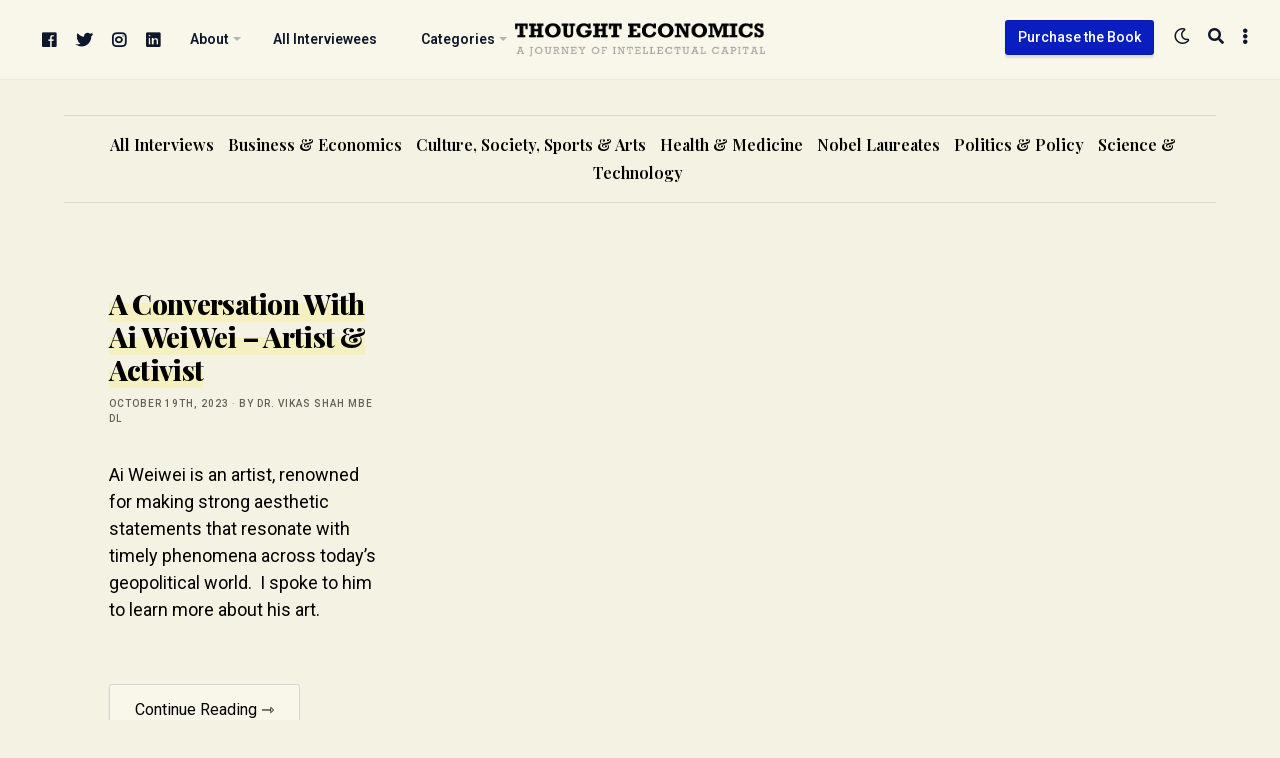

--- FILE ---
content_type: text/html; charset=UTF-8
request_url: https://thoughteconomics.com/tag/sculptor/
body_size: 11339
content:
<!doctype html> <html lang="en-GB" itemscope itemtype="//schema.org/WebSite" prefix="og://ogp.me/ns#" class="roboto">  <head>  <meta charset="UTF-8"/> <meta name="theme-color" content="#091ebf"/> <meta name="viewport" content="width=device-width,initial-scale=1.0,minimum-scale=1.0,maximum-scale=5.0"/> <link rel="preconnect" href="https://fonts.googleapis.com"> <link rel="preconnect" href="https://fonts.gstatic.com" crossorigin>  <link rel="canonical" href="https://thoughteconomics.com/ai-weiwei-interview/"/> <meta name="description" content="Dr. Vikas Shah MBE DL Interviews the world&#039;s leading thinkers, and the people shaping the century...."/> <meta property="og:locale" content="en_GB"/> <meta property="og:type" content="website"/> <meta property="og:url" content="https://thoughteconomics.com/ai-weiwei-interview/"/> <meta property="og:site_name" content="Thought Economics"/> <meta property="og:title" content="A Conversation With Ai WeiWei – Artist &#038; Activist"/> <meta property="og:description" content="Dr. Vikas Shah MBE DL Interviews the world&#039;s leading thinkers, and the people shaping the century...."/> <meta name="twitter:card" content="summary_large_image"/> <meta name="twitter:title" content="A Conversation With Ai WeiWei – Artist &#038; Activist"/> <meta name="twitter:description" content="Dr. Vikas Shah MBE DL Interviews the world&#039;s leading thinkers, and the people shaping the century...."/> <meta property="og:image" content="http://thoughteconomics.com/wp-content/uploads/2017/06/awwh.jpg"/> <meta property="twitter:image" content="http://thoughteconomics.com/wp-content/uploads/2017/06/awwh.jpg"/> <link rel="canonical" href="https://thoughteconomics.com/ai-weiwei-interview/"/> <meta name="description" content="Dr. Vikas Shah MBE DL Interviews the world&#039;s leading thinkers, and the people shaping the century...."/> <meta property="og:locale" content="en_GB"/> <meta property="og:type" content="website"/> <meta property="og:url" content="https://thoughteconomics.com/ai-weiwei-interview/"/> <meta property="og:site_name" content="Thought Economics"/> <meta property="og:title" content="A Conversation With Ai WeiWei – Artist &#038; Activist"/> <meta property="og:description" content="Dr. Vikas Shah MBE DL Interviews the world&#039;s leading thinkers, and the people shaping the century...."/> <meta name="twitter:card" content="summary_large_image"/> <meta name="twitter:title" content="A Conversation With Ai WeiWei – Artist &#038; Activist"/> <meta name="twitter:description" content="Dr. Vikas Shah MBE DL Interviews the world&#039;s leading thinkers, and the people shaping the century...."/> <meta property="og:image" content="http://thoughteconomics.com/wp-content/uploads/2017/06/awwh.jpg"/> <meta property="twitter:image" content="http://thoughteconomics.com/wp-content/uploads/2017/06/awwh.jpg"/> <title>sculptor &#8211; Thought Economics</title> <meta name='robots' content='max-image-preview:large'/> <link rel='dns-prefetch' href='//www.googletagmanager.com'/> <link rel='dns-prefetch' href='//fonts.googleapis.com'/> <link rel='dns-prefetch' href='//pagead2.googlesyndication.com'/> <style id='wp-img-auto-sizes-contain-inline-css' type='text/css'> img:is([sizes=auto i],[sizes^="auto," i]){contain-intrinsic-size:3000px 1500px} /*# sourceURL=wp-img-auto-sizes-contain-inline-css */ </style>  <link rel='stylesheet' id='flight-carousel-css' href='https://thoughteconomics.com/wp-content/plugins/flight-carousel/assets/css/carousel.min.css#asyncload' rel='preload' as='style' media='screen'/> <link rel='stylesheet' id='fontawesome-css' href='https://thoughteconomics.com/wp-content/plugins/flight-core/assets/fontawesome/css/all.min.css#asyncload' rel='preload' as='style' media='screen'/> <link rel='stylesheet' id='flight-core-css' href='https://thoughteconomics.com/wp-content/plugins/flight-core/assets/css/combined.css#asyncload' rel='preload' as='style' media='screen'/> <link rel='stylesheet' id='flight-faq-css' href='https://thoughteconomics.com/wp-content/plugins/flight-faqs/assets/css/faq.min.css#asyncload' rel='preload' as='style' media='screen'/> <link rel='stylesheet' id='flight-portfolio-css' href='https://thoughteconomics.com/wp-content/plugins/flight-portfolio/assets/css/portfolio.min.css#asyncload' rel='preload' as='style' media='screen'/> <link rel='stylesheet' id='flight-slider-css' href='https://thoughteconomics.com/wp-content/plugins/flight-slider/assets/css/slider.css#asyncload' rel='preload' as='style' media='screen'/> <link rel='stylesheet' id='wp-block-library-css' href='https://thoughteconomics.com/wp-includes/css/dist/block-library/style.min.css' media='all'/> <style id='classic-theme-styles-inline-css' type='text/css'> /*! This file is auto-generated */ .wp-block-button__link{color:#fff;background-color:#32373c;border-radius:9999px;box-shadow:none;text-decoration:none;padding:calc(.667em + 2px) calc(1.333em + 2px);font-size:1.125em}.wp-block-file__button{background:#32373c;color:#fff;text-decoration:none} /*# sourceURL=/wp-includes/css/classic-themes.min.css */ </style> <style id='global-styles-inline-css' type='text/css'> :root{--wp--preset--aspect-ratio--square: 1;--wp--preset--aspect-ratio--4-3: 4/3;--wp--preset--aspect-ratio--3-4: 3/4;--wp--preset--aspect-ratio--3-2: 3/2;--wp--preset--aspect-ratio--2-3: 2/3;--wp--preset--aspect-ratio--16-9: 16/9;--wp--preset--aspect-ratio--9-16: 9/16;--wp--preset--color--black: #000000;--wp--preset--color--cyan-bluish-gray: #abb8c3;--wp--preset--color--white: #ffffff;--wp--preset--color--pale-pink: #f78da7;--wp--preset--color--vivid-red: #cf2e2e;--wp--preset--color--luminous-vivid-orange: #ff6900;--wp--preset--color--luminous-vivid-amber: #fcb900;--wp--preset--color--light-green-cyan: #7bdcb5;--wp--preset--color--vivid-green-cyan: #00d084;--wp--preset--color--pale-cyan-blue: #8ed1fc;--wp--preset--color--vivid-cyan-blue: #0693e3;--wp--preset--color--vivid-purple: #9b51e0;--wp--preset--gradient--vivid-cyan-blue-to-vivid-purple: linear-gradient(135deg,rgb(6,147,227) 0%,rgb(155,81,224) 100%);--wp--preset--gradient--light-green-cyan-to-vivid-green-cyan: linear-gradient(135deg,rgb(122,220,180) 0%,rgb(0,208,130) 100%);--wp--preset--gradient--luminous-vivid-amber-to-luminous-vivid-orange: linear-gradient(135deg,rgb(252,185,0) 0%,rgb(255,105,0) 100%);--wp--preset--gradient--luminous-vivid-orange-to-vivid-red: linear-gradient(135deg,rgb(255,105,0) 0%,rgb(207,46,46) 100%);--wp--preset--gradient--very-light-gray-to-cyan-bluish-gray: linear-gradient(135deg,rgb(238,238,238) 0%,rgb(169,184,195) 100%);--wp--preset--gradient--cool-to-warm-spectrum: linear-gradient(135deg,rgb(74,234,220) 0%,rgb(151,120,209) 20%,rgb(207,42,186) 40%,rgb(238,44,130) 60%,rgb(251,105,98) 80%,rgb(254,248,76) 100%);--wp--preset--gradient--blush-light-purple: linear-gradient(135deg,rgb(255,206,236) 0%,rgb(152,150,240) 100%);--wp--preset--gradient--blush-bordeaux: linear-gradient(135deg,rgb(254,205,165) 0%,rgb(254,45,45) 50%,rgb(107,0,62) 100%);--wp--preset--gradient--luminous-dusk: linear-gradient(135deg,rgb(255,203,112) 0%,rgb(199,81,192) 50%,rgb(65,88,208) 100%);--wp--preset--gradient--pale-ocean: linear-gradient(135deg,rgb(255,245,203) 0%,rgb(182,227,212) 50%,rgb(51,167,181) 100%);--wp--preset--gradient--electric-grass: linear-gradient(135deg,rgb(202,248,128) 0%,rgb(113,206,126) 100%);--wp--preset--gradient--midnight: linear-gradient(135deg,rgb(2,3,129) 0%,rgb(40,116,252) 100%);--wp--preset--font-size--small: 13px;--wp--preset--font-size--medium: 20px;--wp--preset--font-size--large: 36px;--wp--preset--font-size--x-large: 42px;--wp--preset--spacing--20: 0.44rem;--wp--preset--spacing--30: 0.67rem;--wp--preset--spacing--40: 1rem;--wp--preset--spacing--50: 1.5rem;--wp--preset--spacing--60: 2.25rem;--wp--preset--spacing--70: 3.38rem;--wp--preset--spacing--80: 5.06rem;--wp--preset--shadow--natural: 6px 6px 9px rgba(0, 0, 0, 0.2);--wp--preset--shadow--deep: 12px 12px 50px rgba(0, 0, 0, 0.4);--wp--preset--shadow--sharp: 6px 6px 0px rgba(0, 0, 0, 0.2);--wp--preset--shadow--outlined: 6px 6px 0px -3px rgb(255, 255, 255), 6px 6px rgb(0, 0, 0);--wp--preset--shadow--crisp: 6px 6px 0px rgb(0, 0, 0);}:where(.is-layout-flex){gap: 0.5em;}:where(.is-layout-grid){gap: 0.5em;}body .is-layout-flex{display: flex;}.is-layout-flex{flex-wrap: wrap;align-items: center;}.is-layout-flex > :is(*, div){margin: 0;}body .is-layout-grid{display: grid;}.is-layout-grid > :is(*, div){margin: 0;}:where(.wp-block-columns.is-layout-flex){gap: 2em;}:where(.wp-block-columns.is-layout-grid){gap: 2em;}:where(.wp-block-post-template.is-layout-flex){gap: 1.25em;}:where(.wp-block-post-template.is-layout-grid){gap: 1.25em;}.has-black-color{color: var(--wp--preset--color--black) !important;}.has-cyan-bluish-gray-color{color: var(--wp--preset--color--cyan-bluish-gray) !important;}.has-white-color{color: var(--wp--preset--color--white) !important;}.has-pale-pink-color{color: var(--wp--preset--color--pale-pink) !important;}.has-vivid-red-color{color: var(--wp--preset--color--vivid-red) !important;}.has-luminous-vivid-orange-color{color: var(--wp--preset--color--luminous-vivid-orange) !important;}.has-luminous-vivid-amber-color{color: var(--wp--preset--color--luminous-vivid-amber) !important;}.has-light-green-cyan-color{color: var(--wp--preset--color--light-green-cyan) !important;}.has-vivid-green-cyan-color{color: var(--wp--preset--color--vivid-green-cyan) !important;}.has-pale-cyan-blue-color{color: var(--wp--preset--color--pale-cyan-blue) !important;}.has-vivid-cyan-blue-color{color: var(--wp--preset--color--vivid-cyan-blue) !important;}.has-vivid-purple-color{color: var(--wp--preset--color--vivid-purple) !important;}.has-black-background-color{background-color: var(--wp--preset--color--black) !important;}.has-cyan-bluish-gray-background-color{background-color: var(--wp--preset--color--cyan-bluish-gray) !important;}.has-white-background-color{background-color: var(--wp--preset--color--white) !important;}.has-pale-pink-background-color{background-color: var(--wp--preset--color--pale-pink) !important;}.has-vivid-red-background-color{background-color: var(--wp--preset--color--vivid-red) !important;}.has-luminous-vivid-orange-background-color{background-color: var(--wp--preset--color--luminous-vivid-orange) !important;}.has-luminous-vivid-amber-background-color{background-color: var(--wp--preset--color--luminous-vivid-amber) !important;}.has-light-green-cyan-background-color{background-color: var(--wp--preset--color--light-green-cyan) !important;}.has-vivid-green-cyan-background-color{background-color: var(--wp--preset--color--vivid-green-cyan) !important;}.has-pale-cyan-blue-background-color{background-color: var(--wp--preset--color--pale-cyan-blue) !important;}.has-vivid-cyan-blue-background-color{background-color: var(--wp--preset--color--vivid-cyan-blue) !important;}.has-vivid-purple-background-color{background-color: var(--wp--preset--color--vivid-purple) !important;}.has-black-border-color{border-color: var(--wp--preset--color--black) !important;}.has-cyan-bluish-gray-border-color{border-color: var(--wp--preset--color--cyan-bluish-gray) !important;}.has-white-border-color{border-color: var(--wp--preset--color--white) !important;}.has-pale-pink-border-color{border-color: var(--wp--preset--color--pale-pink) !important;}.has-vivid-red-border-color{border-color: var(--wp--preset--color--vivid-red) !important;}.has-luminous-vivid-orange-border-color{border-color: var(--wp--preset--color--luminous-vivid-orange) !important;}.has-luminous-vivid-amber-border-color{border-color: var(--wp--preset--color--luminous-vivid-amber) !important;}.has-light-green-cyan-border-color{border-color: var(--wp--preset--color--light-green-cyan) !important;}.has-vivid-green-cyan-border-color{border-color: var(--wp--preset--color--vivid-green-cyan) !important;}.has-pale-cyan-blue-border-color{border-color: var(--wp--preset--color--pale-cyan-blue) !important;}.has-vivid-cyan-blue-border-color{border-color: var(--wp--preset--color--vivid-cyan-blue) !important;}.has-vivid-purple-border-color{border-color: var(--wp--preset--color--vivid-purple) !important;}.has-vivid-cyan-blue-to-vivid-purple-gradient-background{background: var(--wp--preset--gradient--vivid-cyan-blue-to-vivid-purple) !important;}.has-light-green-cyan-to-vivid-green-cyan-gradient-background{background: var(--wp--preset--gradient--light-green-cyan-to-vivid-green-cyan) !important;}.has-luminous-vivid-amber-to-luminous-vivid-orange-gradient-background{background: var(--wp--preset--gradient--luminous-vivid-amber-to-luminous-vivid-orange) !important;}.has-luminous-vivid-orange-to-vivid-red-gradient-background{background: var(--wp--preset--gradient--luminous-vivid-orange-to-vivid-red) !important;}.has-very-light-gray-to-cyan-bluish-gray-gradient-background{background: var(--wp--preset--gradient--very-light-gray-to-cyan-bluish-gray) !important;}.has-cool-to-warm-spectrum-gradient-background{background: var(--wp--preset--gradient--cool-to-warm-spectrum) !important;}.has-blush-light-purple-gradient-background{background: var(--wp--preset--gradient--blush-light-purple) !important;}.has-blush-bordeaux-gradient-background{background: var(--wp--preset--gradient--blush-bordeaux) !important;}.has-luminous-dusk-gradient-background{background: var(--wp--preset--gradient--luminous-dusk) !important;}.has-pale-ocean-gradient-background{background: var(--wp--preset--gradient--pale-ocean) !important;}.has-electric-grass-gradient-background{background: var(--wp--preset--gradient--electric-grass) !important;}.has-midnight-gradient-background{background: var(--wp--preset--gradient--midnight) !important;}.has-small-font-size{font-size: var(--wp--preset--font-size--small) !important;}.has-medium-font-size{font-size: var(--wp--preset--font-size--medium) !important;}.has-large-font-size{font-size: var(--wp--preset--font-size--large) !important;}.has-x-large-font-size{font-size: var(--wp--preset--font-size--x-large) !important;} :where(.wp-block-post-template.is-layout-flex){gap: 1.25em;}:where(.wp-block-post-template.is-layout-grid){gap: 1.25em;} :where(.wp-block-term-template.is-layout-flex){gap: 1.25em;}:where(.wp-block-term-template.is-layout-grid){gap: 1.25em;} :where(.wp-block-columns.is-layout-flex){gap: 2em;}:where(.wp-block-columns.is-layout-grid){gap: 2em;} :root :where(.wp-block-pullquote){font-size: 1.5em;line-height: 1.6;} /*# sourceURL=global-styles-inline-css */ </style> <link rel='stylesheet' id='flight-heading-font-css' href='//fonts.googleapis.com/css2?family=Playfair+Display%3Awght%40400%3B500%3B600%3B700%3B800%3B900&#038;display=swap#asyncload' rel='preload' as='style' media='screen'/> <link rel='stylesheet' id='flight-body-font-css' href='//fonts.googleapis.com/css2?family=Roboto%3Awght%40400%3B500%3B600%3B700%3B800%3B900&#038;display=swap#asyncload' rel='preload' as='style' media='screen'/> <link rel='stylesheet' id='flight-css' href='https://thoughteconomics.com/wp-content/themes/te/framework/assets/css/combined.css#asyncload' rel='preload' as='style' media='screen'/> <script src="https://thoughteconomics.com/wp-includes/js/jquery/jquery.min.js" id="jquery-core-js"></script> <script src="https://thoughteconomics.com/wp-includes/js/jquery/jquery-migrate.min.js" id="jquery-migrate-js"></script>   <script src="https://www.googletagmanager.com/gtag/js?id=GT-5DHD67K" id="google_gtagjs-js" async></script> <script id="google_gtagjs-js-after"> /* <![CDATA[ */ window.dataLayer = window.dataLayer || [];function gtag(){dataLayer.push(arguments);} gtag("set","linker",{"domains":["thoughteconomics.com"]}); gtag("js", new Date()); gtag("set", "developer_id.dZTNiMT", true); gtag("config", "GT-5DHD67K"); //# sourceURL=google_gtagjs-js-after /* ]]> */ </script> <meta name="generator" content="Site Kit by Google 1.170.0"/>  <meta name="google-adsense-platform-account" content="ca-host-pub-2644536267352236"> <meta name="google-adsense-platform-domain" content="sitekit.withgoogle.com">  <meta name="generator" content="Elementor 3.34.1; features: additional_custom_breakpoints; settings: css_print_method-external, google_font-enabled, font_display-auto"> <style> .e-con.e-parent:nth-of-type(n+4):not(.e-lazyloaded):not(.e-no-lazyload), .e-con.e-parent:nth-of-type(n+4):not(.e-lazyloaded):not(.e-no-lazyload) * { background-image: none !important; } @media screen and (max-height: 1024px) { .e-con.e-parent:nth-of-type(n+3):not(.e-lazyloaded):not(.e-no-lazyload), .e-con.e-parent:nth-of-type(n+3):not(.e-lazyloaded):not(.e-no-lazyload) * { background-image: none !important; } } @media screen and (max-height: 640px) { .e-con.e-parent:nth-of-type(n+2):not(.e-lazyloaded):not(.e-no-lazyload), .e-con.e-parent:nth-of-type(n+2):not(.e-lazyloaded):not(.e-no-lazyload) * { background-image: none !important; } } </style>  <script type="text/javascript" async="async" src="https://pagead2.googlesyndication.com/pagead/js/adsbygoogle.js?client=ca-pub-9274133184643397&amp;host=ca-host-pub-2644536267352236" crossorigin="anonymous"></script>  <link rel="icon" href="https://thoughteconomics.com/wp-content/uploads/2016/09/cropped-side-ID-32x32.jpg" sizes="32x32"/> <link rel="icon" href="https://thoughteconomics.com/wp-content/uploads/2016/09/cropped-side-ID-192x192.jpg" sizes="192x192"/> <link rel="apple-touch-icon" href="https://thoughteconomics.com/wp-content/uploads/2016/09/cropped-side-ID-180x180.jpg"/> <meta name="msapplication-TileImage" content="https://thoughteconomics.com/wp-content/uploads/2016/09/cropped-side-ID-270x270.jpg"/> <style type="text/css" id="wp-custom-css"> .tagcloud a { margin-right: 5px!important; font-size:14px!important; text-transform:capitalize; } </style> <script async="async" src="//www.googletagmanager.com/gtag/js?id=UA-2270351-4"></script> <script async="async">window.dataLayer = window.dataLayer || [];function gtag(){dataLayer.push(arguments);}gtag('js',new Date());gtag('config', 'UA-2270351-4');</script>  <script async src="https://www.googletagmanager.com/gtag/js?id=G-8CFDTMHWCL"></script> <script> window.dataLayer = window.dataLayer || []; function gtag(){dataLayer.push(arguments);} gtag('js', new Date()); gtag('config', 'G-8CFDTMHWCL'); </script> </head>  <body id="index" class="archive tag tag-sculptor tag-1308 wp-theme-te 1 flight-frontend elementor-default elementor-kit-8001"> <div id="push"> <div id="blurred" >  <div id="site-search"> <div class="flight-boxed"> <a href="#close-the-search-form" class="search-close" title="Close Search" rel="nofollow"><span class="screen-reader-text">Close Search</span> &times;</a> <form method="get" class="search-form" action="https://thoughteconomics.com/" data-aos="zoom-in-up"> <label for="live-search" class="screen-reader-text" aria-label="Search">Search</label> <input type="search" class="field" name="s" id="live-search" placeholder="Begin typing to search..." autocomplete="off"/> <input type="submit" class="search-submit submit" name="submit" value="Search"/> </form> <div id="ajax-search-data"></div> </div> </div>  <header id="main" class="stuck header-v2" itemscope="itemscope" itemtype="//schema.org/WPHeader">  <div class="nav-toggle flight-fullwidth">  <nav id="primary" itemscope="itemscope" itemtype="//schema.org/SiteNavigationElement" data-aos="zoom-in-up">  <div id="site-logo" class="flight-aligncenter flight-textcenter"> <a href="https://thoughteconomics.com/" title="Thought Economics" itemprop="url"> <img class="primary-logo no-lazy" src="http://thoughteconomics.com/wp-content/uploads/2023/10/te-logo.png" alt="Thought Economics"/> <img class="secondary-logo no-lazy flight-visuallyhidden" src="http://thoughteconomics.com/wp-content/uploads/2023/10/te-logo.png" alt="Thought Economics"/> <img class="alternate-logo no-lazy flight-visuallyhidden" src="http://thoughteconomics.com/wp-content/uploads/2023/10/te-logo.png" alt="Thought Economics"/> <h3 class="flight-visuallyhidden">Dr. Vikas Shah MBE DL Interviews the world&#039;s leading thinkers, and the people shaping the century.</h3> </a> </div>   <a class="aside-open" href="#toggle-the-sidebar" rel="nofollow" title="Open Sidebar"> <span class="screen-reader-text">Open Sidebar</span> <i class="fas fa-ellipsis-v"></i> </a>     <a class="search-button" href="#open-the-search-form" rel="nofollow" title="Search"> <span class="screen-reader-text">Search</span> <i class="fas fa-search"></i> </a>  <a class="contrast-toggle" href="#toggle-the-contrast-mode" rel="nofollow" title="Toggle Contrast"> <span class="screen-reader-text">Toggle Contrast</span> <i class="far fa-moon"></i> </a> <a class="flight-button flight-button-small notmobile" href="https://thoughteconomics.com/order-thought-economics-book/" style="margin-top:20px;float:right;" itemprop="url">Purchase the Book</a> <div class="nav"><ul class="menu"> <li class="facebook social-item"> <a href="https://www.facebook.com/thoughteconomics" target="_blank" rel="noopener"> <i class="fab fa-facebook"></i> <span class="screen-reader-text">facebook</span> </a> </li> <li class="twitter social-item"> <a href="https://twitter.com/mrvikas" target="_blank" rel="noopener"> <i class="fab fa-twitter"></i> <span class="screen-reader-text">twitter</span> </a> </li> <li class="instagram social-item"> <a href="https://instagram.com/thisismrshah/" target="_blank" rel="noopener"> <i class="fab fa-instagram"></i> <span class="screen-reader-text">instagram</span> </a> </li> <li class="linkedin social-item"> <a href="https://uk.linkedin.com/in/vikasshahlinkedin" target="_blank" rel="noopener"> <i class="fab fa-linkedin"></i> <span class="screen-reader-text">linkedin</span> </a> </li> <li id="menu-item-7964" class="menu-item menu-item-type-custom menu-item-object-custom menu-item-has-children menu-item-7964"><a href="#"><span itemprop="name">About</span></a> <ul class="sub-menu"> <li id="menu-item-111" class="menu-item menu-item-type-post_type menu-item-object-page menu-item-111"><a href="https://thoughteconomics.com/about-thought-economics/"><span itemprop="name">About Thought Economics</span></a></li> <li id="menu-item-4286" class="menu-item menu-item-type-post_type menu-item-object-page menu-item-4286"><a href="https://thoughteconomics.com/about-the-author/"><span itemprop="name">About the Author</span></a></li> <li id="menu-item-5342" class="menu-item menu-item-type-post_type menu-item-object-page menu-item-5342"><a href="https://thoughteconomics.com/contact/"><span itemprop="name">Contact</span></a></li> </ul> </li> <li id="menu-item-7965" class="menu-item menu-item-type-post_type menu-item-object-page menu-item-7965"><a href="https://thoughteconomics.com/all-interviewees/"><span itemprop="name">All Interviewees</span></a></li> <li id="menu-item-7967" class="menu-item menu-item-type-custom menu-item-object-custom menu-item-has-children menu-item-7967"><a href="#"><span itemprop="name">Categories</span></a> <ul class="sub-menu"> <li id="menu-item-9877" class="menu-item menu-item-type-taxonomy menu-item-object-category menu-item-9877"><a href="https://thoughteconomics.com/category/all-interviews/"><span itemprop="name">All Interviews</span></a></li> <li id="menu-item-7968" class="menu-item menu-item-type-taxonomy menu-item-object-category menu-item-7968"><a href="https://thoughteconomics.com/category/business-economics/"><span itemprop="name">Business &amp; Economics</span></a></li> <li id="menu-item-7970" class="menu-item menu-item-type-taxonomy menu-item-object-category menu-item-7970"><a href="https://thoughteconomics.com/category/politics-policy/"><span itemprop="name">Politics &amp; Policy</span></a></li> <li id="menu-item-7971" class="menu-item menu-item-type-taxonomy menu-item-object-category menu-item-7971"><a href="https://thoughteconomics.com/category/culture-society-arts/"><span itemprop="name">Culture, Society, Sports &amp; Arts</span></a></li> <li id="menu-item-7972" class="menu-item menu-item-type-taxonomy menu-item-object-category menu-item-7972"><a href="https://thoughteconomics.com/category/science-technology/"><span itemprop="name">Science &amp; Technology</span></a></li> <li id="menu-item-7973" class="menu-item menu-item-type-taxonomy menu-item-object-category menu-item-7973"><a href="https://thoughteconomics.com/category/health-medicine/"><span itemprop="name">Health &amp; Medicine</span></a></li> <li id="menu-item-7974" class="menu-item menu-item-type-taxonomy menu-item-object-category menu-item-7974"><a href="https://thoughteconomics.com/category/nobel-laureates/"><span itemprop="name">Nobel Laureates</span></a></li> </ul> </li> </ul></div>  </nav>  </div>  </header>   <div id="container"> <div id="wrapper"> <div class="flight-fullwidth notphone"> <ul id="header-categories"> <li class="cat-item cat-item-1"><a href="https://thoughteconomics.com/category/all-interviews/">All Interviews</a> </li> <li class="cat-item cat-item-16"><a href="https://thoughteconomics.com/category/business-economics/">Business &amp; Economics</a> </li> <li class="cat-item cat-item-92"><a href="https://thoughteconomics.com/category/culture-society-arts/">Culture, Society, Sports &amp; Arts</a> </li> <li class="cat-item cat-item-99"><a href="https://thoughteconomics.com/category/health-medicine/">Health &amp; Medicine</a> </li> <li class="cat-item cat-item-182"><a href="https://thoughteconomics.com/category/nobel-laureates/">Nobel Laureates</a> </li> <li class="cat-item cat-item-34"><a href="https://thoughteconomics.com/category/politics-policy/">Politics &amp; Policy</a> </li> <li class="cat-item cat-item-22"><a href="https://thoughteconomics.com/category/science-technology/">Science &amp; Technology</a> </li> </ul> </div>  <div id="articles">  <div class="title-clone notmobile" data-aos="zoom-in-up" role="presentation"> sculptor</div>   <div class="flight-fullwidth flight-textleft"> <div class="masonry">  <article class="h-entry flight-one-third masonry-item post-5234 post type-post status-publish format-standard hentry category-all-interviews category-culture-society-arts category-politics-policy tag-activist tag-ai tag-ai-weiwei tag-art tag-artist tag-china tag-creativity tag-democracy tag-dissident tag-political-art tag-political-change tag-political-crisis tag-politics tag-protest tag-protest-art tag-refugee-crisis tag-sculptor tag-sculpture tag-weiwei" id="post-5234" itemscope itemtype="http://schema.org/BlogPosting" data-aos="zoom-in-up">    <div class="flight-clearfix"></div>   <div class="flight-boxed">  <h2 class="p-name entry-title" itemprop="name headline mainEntityOfPage"> <a class="u-url" href="https://thoughteconomics.com/ai-weiwei-interview/" title="A Conversation With Ai WeiWei – Artist &#038; Activist" itemprop="url"> A Conversation With Ai WeiWei – Artist &#038; Activist </a> </h2>   <div class="postmeta">  <span class="alt-meta"><a href="https://thoughteconomics.com/ai-weiwei-interview/" title="A Conversation With Ai WeiWei – Artist &#038; Activist"> October 19th, 2023</a>  &middot;  <span class="alt-meta"><a href="https://thoughteconomics.com/author/thought-economics/">by Dr. Vikas Shah MBE DL</a>  <span class="meta-tags"> </span> </div>   <div class="flight-clearfix"></div>   <div class="p-summary entry-summary" itemprop="articleBody">Ai Weiwei is an artist, renowned for making strong aesthetic statements that resonate with timely phenomena across today’s geopolitical world.  I spoke to him to learn more about his art.</div>   <div class="published entry-date flight-visuallyhidden" content="28-06-2017 12:09:27" itemprop="datePublished"></div> <div class="updated entry-date flight-visuallyhidden" content="19-10-2023 12:16:32" itemprop="dateModified">19-10-2023 12:16:32</div> <div class="vcard author entry-author flight-visuallyhidden" itemprop="author"><span class="fn">Dr. Vikas Shah MBE DL</span></div> <div class="publisher entry-publisher flight-visuallyhidden" itemprop="publisher">Thought Economics</div>  <p>&nbsp;</p>  <p><a class="u-url more-link" href="https://thoughteconomics.com/ai-weiwei-interview/" itemprop="url">Continue Reading &#8702;</a></p>  </div>  </article>  </div>   </div>  </div>  </div> </div>   <footer id="footer" itemscope="itemscope" itemtype="//schema.org/WPFooter" class="widgetized">  <div class="flight-boxed">    <nav id="secondary" class="navigation flight-one-full" itemscope="itemscope" itemtype="//www.schema.org/SiteNavigationElement"> <div class="nav"><ul id="footernav" class="menu"><li id="menu-item-7962" class="menu-item menu-item-type-post_type menu-item-object-page menu-item-7962"><a href="https://thoughteconomics.com/home/"><span itemprop="name">Home</span></a></li> <li id="menu-item-7963" class="menu-item menu-item-type-post_type menu-item-object-page menu-item-7963"><a href="https://thoughteconomics.com/contact/"><span itemprop="name">Contact</span></a></li> <li id="menu-item-4866" class="menu-item menu-item-type-post_type menu-item-object-page menu-item-4866"><a href="https://thoughteconomics.com/human-sitemap/"><span itemprop="name">Sitemap</span></a></li> <li id="menu-item-5615" class="menu-item menu-item-type-post_type menu-item-object-page menu-item-privacy-policy menu-item-5615"><a rel="privacy-policy" href="https://thoughteconomics.com/privacy-policy/"><span itemprop="name">Privacy</span></a></li> </ul></div> </nav>    <div id="lower-footer">  <div id="copyright"> <p> Copyright &copy; 2026 Thought Economics, Swiscot House, 5 Pacific Way, Salford, M50 1DL. United Kingdom </p> </div>  <ul id="footer-social" class="nolist flight-alignright"> <li class="facebook"> <a href="https://www.facebook.com/thoughteconomics" target="_blank" rel="noopener"> <i class="fab fa-facebook"></i> <span class="screen-reader-text">facebook</span> </a> </li> <li class="twitter"> <a href="https://twitter.com/mrvikas" target="_blank" rel="noopener"> <i class="fab fa-twitter"></i> <span class="screen-reader-text">twitter</span> </a> </li> <li class="instagram"> <a href="https://instagram.com/thisismrshah/" target="_blank" rel="noopener"> <i class="fab fa-instagram"></i> <span class="screen-reader-text">instagram</span> </a> </li> <li class="linkedin"> <a href="https://uk.linkedin.com/in/vikasshahlinkedin" target="_blank" rel="noopener"> <i class="fab fa-linkedin"></i> <span class="screen-reader-text">linkedin</span> </a> </li> </ul>  </div>  </div>  </footer>  </div>  </div>   <aside id="aside" class="" itemscope="itemscope" itemtype="//schema.org/WPSideBar"> <div class="aside-header"> <a href="#close-the-sidebar" class="aside-close" rel="nofollow" title="Close Sidebar"> <span class="screen-reader-text">Close Sidebar</span> &times; </a> </div> <div class="aside-contents">  <div class="mobile widget"> <h6>Navigate</h6>  <nav class="navigation"> <div class="nav"><ul id="asidenav" class="menu"><li id="menu-item-5343" class="menu-item menu-item-type-post_type menu-item-object-page menu-item-5343"><a href="https://thoughteconomics.com/home/">Home</a></li> <li id="menu-item-5344" class="menu-item menu-item-type-post_type menu-item-object-page menu-item-5344"><a href="https://thoughteconomics.com/about-the-author/">About The Author</a></li> <li id="menu-item-5345" class="menu-item menu-item-type-post_type menu-item-object-page menu-item-5345"><a href="https://thoughteconomics.com/about-thought-economics/">About Thought Economics</a></li> <li id="menu-item-5346" class="menu-item menu-item-type-post_type menu-item-object-page menu-item-5346"><a href="https://thoughteconomics.com/all-interviewees/">All Interviewees</a></li> <li id="menu-item-7976" class="menu-item menu-item-type-custom menu-item-object-custom menu-item-has-children menu-item-7976"><a href="#">Categories</a> <ul class="sub-menu"> <li id="menu-item-9878" class="menu-item menu-item-type-taxonomy menu-item-object-category menu-item-9878"><a href="https://thoughteconomics.com/category/all-interviews/">All Interviews</a></li> <li id="menu-item-7977" class="menu-item menu-item-type-taxonomy menu-item-object-category menu-item-7977"><a href="https://thoughteconomics.com/category/business-economics/">Business &amp; Economics</a></li> <li id="menu-item-7979" class="menu-item menu-item-type-taxonomy menu-item-object-category menu-item-7979"><a href="https://thoughteconomics.com/category/politics-policy/">Politics &amp; Policy</a></li> <li id="menu-item-7980" class="menu-item menu-item-type-taxonomy menu-item-object-category menu-item-7980"><a href="https://thoughteconomics.com/category/culture-society-arts/">Culture, Society, Sports &amp; Arts</a></li> <li id="menu-item-7981" class="menu-item menu-item-type-taxonomy menu-item-object-category menu-item-7981"><a href="https://thoughteconomics.com/category/science-technology/">Science &amp; Technology</a></li> <li id="menu-item-7982" class="menu-item menu-item-type-taxonomy menu-item-object-category menu-item-7982"><a href="https://thoughteconomics.com/category/health-medicine/">Health &amp; Medicine</a></li> <li id="menu-item-7983" class="menu-item menu-item-type-taxonomy menu-item-object-category menu-item-7983"><a href="https://thoughteconomics.com/category/nobel-laureates/">Nobel Laureates</a></li> </ul> </li> <li id="menu-item-5348" class="menu-item menu-item-type-post_type menu-item-object-page menu-item-5348"><a href="https://thoughteconomics.com/contact/">Contact</a></li> <li id="menu-item-5350" class="menu-item menu-item-type-post_type menu-item-object-page menu-item-5350"><a href="https://thoughteconomics.com/human-sitemap/">Sitemap</a></li> <li id="menu-item-7985" class="menu-item menu-item-type-post_type menu-item-object-page menu-item-privacy-policy menu-item-7985"><a rel="privacy-policy" href="https://thoughteconomics.com/privacy-policy/">Privacy Policy</a></li> <li id="menu-item-5433" class="menu-item menu-item-type-custom menu-item-object-custom menu-item-5433"><a href="https://vikas.work">Vikas Shah</a></li> </ul></div> </nav>  </div>   <div id="block-2" class="widget"> <h6 class="wp-block-heading">About Thought Economics</h6> </div><div id="block-3" class="widget"> <p>Thought Economics is a journal of intellectual capital, now read in over 120 countries. We are recognised for our exclusive one to one interviews with the individuals who have shaped our world, are shaping our future, and impact every aspect of our lives. Thought Economics also features world-class opinion editorials on the issues that matter.</p> </div>  </div> </aside>       <a id="to-top" href="#index"><i class="fas fa-chevron-up"></i></a>  <script type="speculationrules"> {"prefetch":[{"source":"document","where":{"and":[{"href_matches":"/*"},{"not":{"href_matches":["/wp-*.php","/wp-admin/*","/wp-content/uploads/*","/wp-content/*","/wp-content/plugins/*","/wp-content/themes/te/*","/*\\?(.+)"]}},{"not":{"selector_matches":"a[rel~=\"nofollow\"]"}},{"not":{"selector_matches":".no-prefetch, .no-prefetch a"}}]},"eagerness":"conservative"}]} </script> <script> jQuery( document ).ready( function($) { function delay( callback, ms ) { var timer = 0; return function() { var context = this, args = arguments; clearTimeout(timer); timer = setTimeout( function() { callback.apply( context, args ); }, ms || 0); }; } $( '#live-search' ).on( 'search', function() { $( '#ajax-search-data' ).html( "" ); }); $( '.search-close' ).on( 'click', function() { $( '#ajax-search-data' ).html( "" ); }); $( '#live-search' ).keypress( delay( function(e) { var keyword = $( '#live-search' ).val(); if ( keyword == "" ) { $( '#ajax-search-data' ).html( "" ); } else { jQuery.ajax({ url : 'https://thoughteconomics.com/wp-admin/admin-ajax.php', type : 'post', data : { action: 'flight_ajax_search', keyword: keyword }, success : function(data) { $( '#ajax-search-data' ).html( data ); $( '.keyword' ).text( keyword ); } }); } }, 200 )); }); </script> <script> const lazyloadRunObserver = () => { const lazyloadBackgrounds = document.querySelectorAll( `.e-con.e-parent:not(.e-lazyloaded)` ); const lazyloadBackgroundObserver = new IntersectionObserver( ( entries ) => { entries.forEach( ( entry ) => { if ( entry.isIntersecting ) { let lazyloadBackground = entry.target; if( lazyloadBackground ) { lazyloadBackground.classList.add( 'e-lazyloaded' ); } lazyloadBackgroundObserver.unobserve( entry.target ); } }); }, { rootMargin: '200px 0px 200px 0px' } ); lazyloadBackgrounds.forEach( ( lazyloadBackground ) => { lazyloadBackgroundObserver.observe( lazyloadBackground ); } ); }; const events = [ 'DOMContentLoaded', 'elementor/lazyload/observe', ]; events.forEach( ( event ) => { document.addEventListener( event, lazyloadRunObserver ); } ); </script> <script src="https://thoughteconomics.com/wp-content/plugins/flight-carousel/assets/js/carousel.min.js#deferload&#039; defer=&#039;defer" id="flightcarousel-js"></script> <script src="https://thoughteconomics.com/wp-content/plugins/flight-core/assets/js/cookie.min.js#deferload&#039; defer=&#039;defer" id="flight-core-cookie-js"></script> <script src="https://thoughteconomics.com/wp-content/plugins/flight-core/assets/js/plugins.min.js#deferload&#039; defer=&#039;defer" id="flight-core-plugins-js"></script> <script src="https://thoughteconomics.com/wp-content/plugins/flight-core/assets/js/flight-core.min.js#deferload&#039; defer=&#039;defer" id="flight-core-js"></script> <script src="https://thoughteconomics.com/wp-content/plugins/flight-slider/assets/js/slider.min.js#deferload&#039; defer=&#039;defer" id="flight-slider-js"></script> <script src="https://thoughteconomics.com/wp-content/themes/te/framework/assets/js/application.min.js#deferload&#039; defer=&#039;defer" id="flight-js"></script> <style> /** * Hellobar */ #hellobar, .woocommerce-store-notice, p.demo_store { background: #111111!important; } #hellobar, #hellobar p, #hellobar a, .woocommerce-store-notice, p.demo_store { color: #ffffff!important; } /** * Typography */ html { font-family: "Roboto"; font-size: 18px; font-weight: 400; } body:not(.elementor-editor-active) h1, body:not(.elementor-editor-active) h2, body:not(.elementor-editor-active) h3, body:not(.elementor-editor-active) h4, body:not(.elementor-editor-active) h5, body:not(.elementor-editor-active) h6, body:not(.elementor-editor-active) h1 a, body:not(.elementor-editor-active) h2 a, body:not(.elementor-editor-active) h3 a, body:not(.elementor-editor-active) h4 a, body:not(.elementor-editor-active) h5 a, body:not(.elementor-editor-active) h6 a { font-family: "Playfair Display"; } .swiper-slide-content { font-family: "Roboto"; font-weight: 400; } /** * Footer */ footer#footer { background: #0a0a0a!important; } footer#footer h1, footer#footer h2, footer#footer h3, footer#footer h4, footer#footer h5, footer#footer h6 { color: #ffffff; font-weight: 900; } footer#footer .widget p, footer#footer .widget li, footer#footer .widget dt, footer#footer .widget dd, footer#footer .widget a, footer#footer .widget span, #secondary ul li a, ul#payment-icons li i, #copyright p, #social li [class^="fa-"]:before, #social li [class*=" fa-"]:before { color: rgba( 255, 255, 255, 0.5 ); } /** * Accent text colors */ #wrapper a:hover:not(.flight-button):not(.elementor-button):not(.button):not(.tag-cloud-link), #hellobar a:hover, .accent, .entry-summary a, .entry-content a, #site-description a, #ajax-search-data a:hover, #ajax-search-data li a:focus, #aside .widget a:hover, #aside .widget a:hover, #aside .widget a:hover span, #newsletter_form p, #home-link a, .woocommerce nav.woocommerce-pagination ul li span.current, .woocommerce nav.woocommerce-pagination ul li a:hover, .woocommerce-message::before, .preloading:before, .shipping-calculator-button, .flight-toggler:hover, #primary ul li.current_page_item a, #primary ul li a:hover, a:hover.search-button, a:hover.aside-open, a:hover.menu-open, a:hover.account-button, a:hover.cart-button, a:hover.contrast-toggle, .text-toggle a:hover, nav#filter ul li a:hover, nav#filter ul li a.current, #flight-latest-blogs .h-entry h4 a:hover, .postmeta a:hover, div.post-format-image .postmeta a:hover, div.post-format-image .posttags a:hover, .postnavi .prev a:hover, .postnavi .next a:hover, .pagination a:hover, .pagination .page-numbers:hover, .pagination .page-numbers.current, button:hover.slick-prev, button:hover.slick-next, .woocommerce-info::before, .mini-cart-footer .amount, .woocommerce .blockUI.blockOverlay:before, .woocommerce .loader:before, footer#footer a:hover, footer#footer .widget a:hover, #social li:hover [class^="fa-"]:before, #social li:hover [class*=" fa-"]:before, #primary ul li.social-item:hover [class^="fa-"]:before, #primary ul li.social-item:hover [class*=" fa-"]:before, .h-entry a.more-link:hover, #flight-latest-blogs a.articles-link:hover, #fourohfour h6.flight-fancy-heading, h1 a:hover, h2 a:hover, h3 a:hover, h4 a:hover, h5 a:hover, h6 a:hover, #footer-social li:hover [class^="fa-"]:before, #footer-social li:hover [class*=" fa-"]:before, #secondary ul li.current_page_item a, #secondary li a:hover, .flight-faq-toggle i, .flight-faq-item:hover > .flight-faq-toggle, .effect::before, .effect::after, .flight-attention { color: #091ebf; } #wrapper #folio li .caption-content a:hover { color: #ffffff!important; } /** * Accent background colors */ .flight-swiper-container .swiper-pagination-bullet-active, #flight-latest-blogs .h-entry h4:after, #fourohfour h6.flight-fancy-heading:after, .tagcloud a, .woocommerce span.onsale, ul.menu > li > a:hover:before, ul.menu li.current_page_item > a:before, .ui-slider .ui-slider-range, .select2-container--default .select2-results__option--highlighted[aria-selected], .select2-container--default .select2-results__option--highlighted[data-selected], .effect::after { background: #091ebf!important; } /** * Buttons */ .slick-dots li.slick-active button, .flight-button, .elementor-button, .button, #open-help a.flight-button:hover, input[type="reset"], input[type="submit"], input[type="button"], #mailchimp input[type="submit"]:hover { background: #091ebf!important; } /** * Borders */ .woocommerce-message, .woocommerce-info, input[type="text"]:focus, input[type="number"]:focus, input[type="password"]:focus, input[type="email"]:focus, input[type="number"]:focus, input[type="search"]:focus, input[type="tel"]:focus, textarea:focus, select:focus, .flight-faq-item:hover { border-color: #091ebf!important; } /** * Override the above setting for * the lightbox close button. */ button.mfp-close, button.mfp-close:before, button.mfp-close:hover { background: none!important; } /** * Reading progress */ progress { color: #091ebf!important; } progress::-webkit-progress-value { background-color: #091ebf!important; } progress::-moz-progress-bar { background-color: #091ebf!important; } .progress-bar { background-color: #091ebf!important; } /** * Title clone */ .title-clone { visibility: hidden!important; display: none!important; } </style> </body> </html>

<!--
✈︎ Flight WordPress Theme Framework.
Pagesize Before Minification: 48819 bytes.
Pagesize After Minification: 42940 bytes.
Total Saving: 12.04%.
-->

<!-- Page cached by LiteSpeed Cache 7.6.2 on 2026-01-15 06:09:43 -->

--- FILE ---
content_type: text/html; charset=utf-8
request_url: https://www.google.com/recaptcha/api2/aframe
body_size: 251
content:
<!DOCTYPE HTML><html><head><meta http-equiv="content-type" content="text/html; charset=UTF-8"></head><body><script nonce="niBqzS44Mq9Q76V3Xn475g">/** Anti-fraud and anti-abuse applications only. See google.com/recaptcha */ try{var clients={'sodar':'https://pagead2.googlesyndication.com/pagead/sodar?'};window.addEventListener("message",function(a){try{if(a.source===window.parent){var b=JSON.parse(a.data);var c=clients[b['id']];if(c){var d=document.createElement('img');d.src=c+b['params']+'&rc='+(localStorage.getItem("rc::a")?sessionStorage.getItem("rc::b"):"");window.document.body.appendChild(d);sessionStorage.setItem("rc::e",parseInt(sessionStorage.getItem("rc::e")||0)+1);localStorage.setItem("rc::h",'1768812758523');}}}catch(b){}});window.parent.postMessage("_grecaptcha_ready", "*");}catch(b){}</script></body></html>

--- FILE ---
content_type: text/css
request_url: https://thoughteconomics.com/wp-content/plugins/flight-core/assets/css/tables.css
body_size: -172
content:
/**
 * Tables
 */
table
{
    background: #ffffff;
  	width: 100%;
  	margin-bottom: 18px;
  	padding: 0;
  	border-collapse: separate;
  	font-size: 14px;
    color: #0f172a;
}

table thead
{
    background: #f9f9f9;
    border: none;
}

table th,
table td
{
  	line-height: 14px;
    padding: 10px;
  	text-align: left;
  	vertical-align: middle;
}

table th
{
    border-top: none;
}

table tr
{
    border-top: 1px solid #eeeeee;
}

.table-striped tbody tr:nth-child(odd) td
{
  	background-color: #f3f3f3;
}

.table-striped tbody tr:hover td
{
  	background-color: #f5f5f5;
}